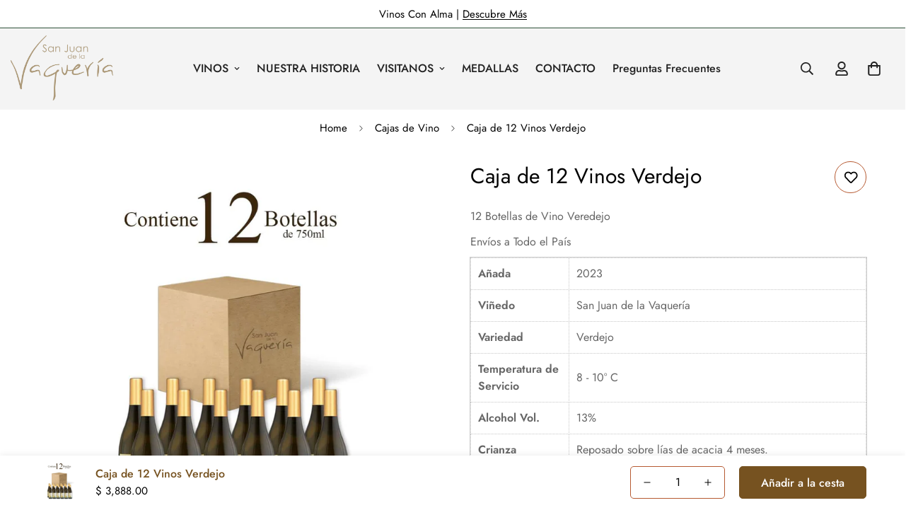

--- FILE ---
content_type: text/javascript; charset=utf-8
request_url: https://sanjuandelavaqueria.com/products/caja-de-12-vinos-verdejo.js
body_size: -20
content:
{"id":8787888210196,"title":"Caja de 12 Vinos Verdejo","handle":"caja-de-12-vinos-verdejo","description":"\u003cdiv style=\"margin-bottom: 10px;\"\u003e\n\u003cp\u003e12 Botellas de Vino Veredejo\u003c\/p\u003e\n\u003cp\u003eEnvíos a Todo el País\u003c\/p\u003e\n\u003c\/div\u003e\n\u003ctable style=\"border: dotted #c7c7c7 1px; padding-top: 10px;\"\u003e\n\u003ctbody\u003e\n\u003ctr style=\"border: dotted #c7c7c7 1px;\"\u003e\n\u003ctd style=\"border: dotted #c7c7c7 1px; font-weight: 600; padding: 10px;\"\u003eAñada\u003c\/td\u003e\n\u003ctd style=\"border: dotted #c7c7c7 1px; padding: 10px;\"\u003e2023\u003c\/td\u003e\n\u003c\/tr\u003e\n\u003ctr style=\"border: dotted #c7c7c7 1px;\"\u003e\n\u003ctd style=\"border: dotted #c7c7c7 1px; font-weight: 600; padding: 10px;\"\u003eViñedo\u003c\/td\u003e\n\u003ctd style=\"border: dotted #c7c7c7 1px; padding: 10px;\"\u003eSan Juan de la Vaquería\u003c\/td\u003e\n\u003c\/tr\u003e\n\u003ctr style=\"border: dotted #c7c7c7 1px;\"\u003e\n\u003ctd style=\"border: dotted #c7c7c7 1px; font-weight: 600; padding: 10px;\"\u003eVariedad\u003c\/td\u003e\n\u003ctd style=\"border: dotted #c7c7c7 1px; padding: 10px;\"\u003eVerdejo\u003c\/td\u003e\n\u003c\/tr\u003e\n\u003ctr style=\"border: dotted #c7c7c7 1px;\"\u003e\n\u003ctd style=\"border: dotted #c7c7c7 1px; font-weight: 600; padding: 10px;\"\u003eTemperatura de Servicio\u003c\/td\u003e\n\u003ctd style=\"border: dotted #c7c7c7 1px; padding: 10px;\"\u003e8 - 10° C\u003c\/td\u003e\n\u003c\/tr\u003e\n\u003ctr style=\"border: dotted #c7c7c7 1px;\"\u003e\n\u003ctd style=\"border: dotted #c7c7c7 1px; font-weight: 600; padding: 10px;\"\u003eAlcohol Vol.\u003c\/td\u003e\n\u003ctd style=\"border: dotted #c7c7c7 1px; padding: 10px;\"\u003e13%\u003c\/td\u003e\n\u003c\/tr\u003e\n\u003ctr style=\"border: dotted #c7c7c7 1px;\"\u003e\n\u003ctd style=\"border: dotted #c7c7c7 1px; font-weight: 600; padding: 10px;\"\u003eCrianza\u003c\/td\u003e\n\u003ctd style=\"border: dotted #c7c7c7 1px; padding: 10px;\"\u003eReposado sobre lías de acacia 4 meses.\u003c\/td\u003e\n\u003c\/tr\u003e\n\u003ctr style=\"border: dotted #c7c7c7 1px;\"\u003e\n\u003ctd style=\"border: dotted #c7c7c7 1px; font-weight: 600; padding: 10px;\"\u003eMaridaje\u003c\/td\u003e\n\u003ctd style=\"border: dotted #c7c7c7 1px; padding: 10px;\"\u003ePescado, mariscos, pollo, ensaladas, sushi, enchiladas suizas, frutas y quesos suaves.\u003c\/td\u003e\n\u003c\/tr\u003e\n\u003c\/tbody\u003e\n\u003c\/table\u003e","published_at":"2023-10-19T11:34:45-06:00","created_at":"2023-10-19T11:34:45-06:00","vendor":"Vinos San Juan de La Vaqueria","type":"Vino","tags":["cajas","Vino"],"price":388800,"price_min":388800,"price_max":388800,"available":true,"price_varies":false,"compare_at_price":null,"compare_at_price_min":0,"compare_at_price_max":0,"compare_at_price_varies":false,"variants":[{"id":47035251294484,"title":"Default Title","option1":"Default Title","option2":null,"option3":null,"sku":"","requires_shipping":true,"taxable":false,"featured_image":null,"available":true,"name":"Caja de 12 Vinos Verdejo","public_title":null,"options":["Default Title"],"price":388800,"weight":18000,"compare_at_price":null,"inventory_management":"shopify","barcode":"","requires_selling_plan":false,"selling_plan_allocations":[]}],"images":["\/\/cdn.shopify.com\/s\/files\/1\/0673\/9283\/1764\/files\/cajas_de_12_vino_verdejo-min_1.jpg?v=1721410758"],"featured_image":"\/\/cdn.shopify.com\/s\/files\/1\/0673\/9283\/1764\/files\/cajas_de_12_vino_verdejo-min_1.jpg?v=1721410758","options":[{"name":"Title","position":1,"values":["Default Title"]}],"url":"\/products\/caja-de-12-vinos-verdejo","media":[{"alt":null,"id":39593681682708,"position":1,"preview_image":{"aspect_ratio":1.0,"height":1200,"width":1200,"src":"https:\/\/cdn.shopify.com\/s\/files\/1\/0673\/9283\/1764\/files\/cajas_de_12_vino_verdejo-min_1.jpg?v=1721410758"},"aspect_ratio":1.0,"height":1200,"media_type":"image","src":"https:\/\/cdn.shopify.com\/s\/files\/1\/0673\/9283\/1764\/files\/cajas_de_12_vino_verdejo-min_1.jpg?v=1721410758","width":1200}],"requires_selling_plan":false,"selling_plan_groups":[]}

--- FILE ---
content_type: text/javascript; charset=utf-8
request_url: https://sanjuandelavaqueria.com/products/caja-de-12-vinos-verdejo.js
body_size: 129
content:
{"id":8787888210196,"title":"Caja de 12 Vinos Verdejo","handle":"caja-de-12-vinos-verdejo","description":"\u003cdiv style=\"margin-bottom: 10px;\"\u003e\n\u003cp\u003e12 Botellas de Vino Veredejo\u003c\/p\u003e\n\u003cp\u003eEnvíos a Todo el País\u003c\/p\u003e\n\u003c\/div\u003e\n\u003ctable style=\"border: dotted #c7c7c7 1px; padding-top: 10px;\"\u003e\n\u003ctbody\u003e\n\u003ctr style=\"border: dotted #c7c7c7 1px;\"\u003e\n\u003ctd style=\"border: dotted #c7c7c7 1px; font-weight: 600; padding: 10px;\"\u003eAñada\u003c\/td\u003e\n\u003ctd style=\"border: dotted #c7c7c7 1px; padding: 10px;\"\u003e2023\u003c\/td\u003e\n\u003c\/tr\u003e\n\u003ctr style=\"border: dotted #c7c7c7 1px;\"\u003e\n\u003ctd style=\"border: dotted #c7c7c7 1px; font-weight: 600; padding: 10px;\"\u003eViñedo\u003c\/td\u003e\n\u003ctd style=\"border: dotted #c7c7c7 1px; padding: 10px;\"\u003eSan Juan de la Vaquería\u003c\/td\u003e\n\u003c\/tr\u003e\n\u003ctr style=\"border: dotted #c7c7c7 1px;\"\u003e\n\u003ctd style=\"border: dotted #c7c7c7 1px; font-weight: 600; padding: 10px;\"\u003eVariedad\u003c\/td\u003e\n\u003ctd style=\"border: dotted #c7c7c7 1px; padding: 10px;\"\u003eVerdejo\u003c\/td\u003e\n\u003c\/tr\u003e\n\u003ctr style=\"border: dotted #c7c7c7 1px;\"\u003e\n\u003ctd style=\"border: dotted #c7c7c7 1px; font-weight: 600; padding: 10px;\"\u003eTemperatura de Servicio\u003c\/td\u003e\n\u003ctd style=\"border: dotted #c7c7c7 1px; padding: 10px;\"\u003e8 - 10° C\u003c\/td\u003e\n\u003c\/tr\u003e\n\u003ctr style=\"border: dotted #c7c7c7 1px;\"\u003e\n\u003ctd style=\"border: dotted #c7c7c7 1px; font-weight: 600; padding: 10px;\"\u003eAlcohol Vol.\u003c\/td\u003e\n\u003ctd style=\"border: dotted #c7c7c7 1px; padding: 10px;\"\u003e13%\u003c\/td\u003e\n\u003c\/tr\u003e\n\u003ctr style=\"border: dotted #c7c7c7 1px;\"\u003e\n\u003ctd style=\"border: dotted #c7c7c7 1px; font-weight: 600; padding: 10px;\"\u003eCrianza\u003c\/td\u003e\n\u003ctd style=\"border: dotted #c7c7c7 1px; padding: 10px;\"\u003eReposado sobre lías de acacia 4 meses.\u003c\/td\u003e\n\u003c\/tr\u003e\n\u003ctr style=\"border: dotted #c7c7c7 1px;\"\u003e\n\u003ctd style=\"border: dotted #c7c7c7 1px; font-weight: 600; padding: 10px;\"\u003eMaridaje\u003c\/td\u003e\n\u003ctd style=\"border: dotted #c7c7c7 1px; padding: 10px;\"\u003ePescado, mariscos, pollo, ensaladas, sushi, enchiladas suizas, frutas y quesos suaves.\u003c\/td\u003e\n\u003c\/tr\u003e\n\u003c\/tbody\u003e\n\u003c\/table\u003e","published_at":"2023-10-19T11:34:45-06:00","created_at":"2023-10-19T11:34:45-06:00","vendor":"Vinos San Juan de La Vaqueria","type":"Vino","tags":["cajas","Vino"],"price":388800,"price_min":388800,"price_max":388800,"available":true,"price_varies":false,"compare_at_price":null,"compare_at_price_min":0,"compare_at_price_max":0,"compare_at_price_varies":false,"variants":[{"id":47035251294484,"title":"Default Title","option1":"Default Title","option2":null,"option3":null,"sku":"","requires_shipping":true,"taxable":false,"featured_image":null,"available":true,"name":"Caja de 12 Vinos Verdejo","public_title":null,"options":["Default Title"],"price":388800,"weight":18000,"compare_at_price":null,"inventory_management":"shopify","barcode":"","requires_selling_plan":false,"selling_plan_allocations":[]}],"images":["\/\/cdn.shopify.com\/s\/files\/1\/0673\/9283\/1764\/files\/cajas_de_12_vino_verdejo-min_1.jpg?v=1721410758"],"featured_image":"\/\/cdn.shopify.com\/s\/files\/1\/0673\/9283\/1764\/files\/cajas_de_12_vino_verdejo-min_1.jpg?v=1721410758","options":[{"name":"Title","position":1,"values":["Default Title"]}],"url":"\/products\/caja-de-12-vinos-verdejo","media":[{"alt":null,"id":39593681682708,"position":1,"preview_image":{"aspect_ratio":1.0,"height":1200,"width":1200,"src":"https:\/\/cdn.shopify.com\/s\/files\/1\/0673\/9283\/1764\/files\/cajas_de_12_vino_verdejo-min_1.jpg?v=1721410758"},"aspect_ratio":1.0,"height":1200,"media_type":"image","src":"https:\/\/cdn.shopify.com\/s\/files\/1\/0673\/9283\/1764\/files\/cajas_de_12_vino_verdejo-min_1.jpg?v=1721410758","width":1200}],"requires_selling_plan":false,"selling_plan_groups":[]}